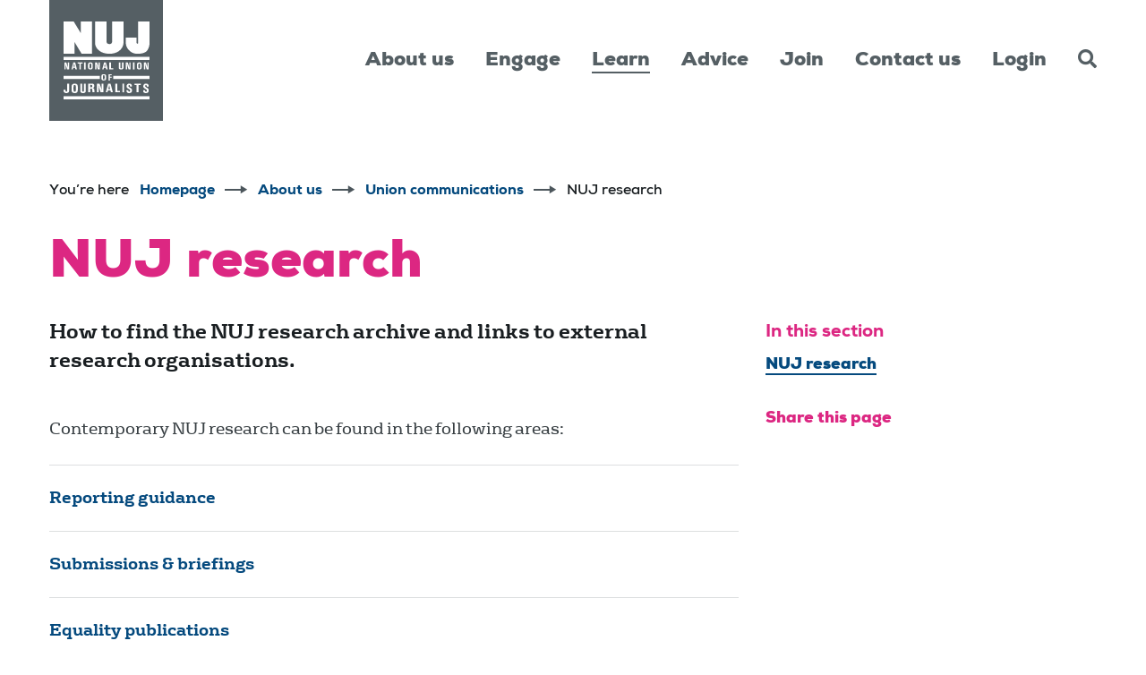

--- FILE ---
content_type: text/html;charset=UTF-8
request_url: https://www.nuj.org.uk/about-us/union-communications/nuj-research.html
body_size: 6278
content:



	<!DOCTYPE html>
	<!--[if lt IE 7]>      <html class="no-js lt-ie10 lt-ie9 lt-ie8 lt-ie7"> <![endif]-->
	<!--[if IE 7]>         <html class="no-js lt-ie10 lt-ie9 lt-ie8"> <![endif]-->
	<!--[if IE 8]>         <html class="no-js lt-ie10 lt-ie9"> <![endif]-->
	<!--[if IE 9]>         <html class="no-js lt-ie10 gt-ie8"> <![endif]-->
	<!--[if gt IE 9]><!--> <html class="no-js gt-ie8"> <!--<![endif]-->
		<head>
<script id="Cookiebot" src="https://consent.cookiebot.com/uc.js" data-cbid="1d813b39-e016-4f5b-89c6-38402fe427a3" data-blockingmode="auto" type="text/javascript"></script>
			





	<title>National Union of Journalists (NUJ): NUJ research</title>
<script data-cookieconsent="ignore">
    window.dataLayer = window.dataLayer || [];
    function gtag() {
        dataLayer.push(arguments);
    }
    gtag("consent", "default", {
        ad_personalization: "denied",
        ad_storage: "denied",
        ad_user_data: "denied",
        analytics_storage: "denied",
        wait_for_update: 500,
    });
    gtag("set", "url_passthrough", false);
</script>

<!-- Google Tag Manager -->
<script data-cookieconsent="ignore">(function(w,d,s,l,i){w[l]=w[l]||[];w[l].push({'gtm.start':
new Date().getTime(),event:'gtm.js'});var f=d.getElementsByTagName(s)[0],
j=d.createElement(s),dl=l!='dataLayer'?'&l='+l:'';j.async=true;j.src=
'https://www.googletagmanager.com/gtm.js?id='+i+dl;f.parentNode.insertBefore(j,f);
})(window,document,'script','dataLayer','GTM-PHTSKXF5');</script>
<!-- End Google Tag Manager -->

	
		<meta name="description" content="How to find the NUJ research archive and links to external research organisations." />
	

	

	
		<meta name="author" content="NUJ" />
	

	

	<meta name="robots" content="index,follow" />

	



	<meta property="og:title" content="National Union of Journalists (NUJ): NUJ research" />
	<meta property="og:type"  content="website" />
	<meta property="og:url"   content="https://www.nuj.org.uk/about-us/union-communications/nuj-research.html" />
	
		<meta property="og:description" content="How to find the NUJ research archive and links to external research organisations." />
	
	





			<meta charset="utf-8">
			<!--[if IE]> <meta http-equiv="X-UA-Compatible" content="IE=edge,chrome=1"> <![endif]-->
			<meta name="description" content="">
			<meta name="viewport" content="width=device-width, initial-scale=1">
			<meta name="format-detection" content="telephone=no">

			<link rel="shortcut icon" href="/assets/img/favicon/favicon.ico" type="image/x-icon">

			<link rel="stylesheet" type="text/css" href="//fonts.googleapis.com/css?family=Montserrat:300,300i,400,400i,500,500i,600,600i,700,700i%7CSource+Code+Pro:300,400,700%7CCabin:700">
<link rel="stylesheet" type="text/css" href="/assets/css/lib/bootstrap.min.css">
<link rel="stylesheet" type="text/css" href="/assets/css/lib/aae-icon.css">
<link rel="stylesheet" type="text/css" href="/assets/css/lib/icomoon.css">
<link rel="stylesheet" type="text/css" href="/assets/css/core/_dc52d911.core.min.css">
<link rel="stylesheet" type="text/css" href="/preside/system/assets/extension/preside-ext-cookiebot-cookie-control/assets/css/specific/CookieBot/_615fa9ba.CookieBot.min.css">

			
		</head>

		<body class="preload standard-page ">
<!-- Google Tag Manager (noscript) -->
<noscript><iframe src="https://www.googletagmanager.com/ns.html?id=GTM-PHTSKXF5"
height="0" width="0" style="display:none;visibility:hidden"></iframe></noscript>
<!-- End Google Tag Manager (noscript) -->
			<!--[if lte IE 7]>
				<p class="chromeframe">You are using an <strong>outdated</strong> browser. Please <a href="http://browsehappy.com/">upgrade your browser</a> or <a href="http://www.google.com/chromeframe/?redirect=true">activate Google Chrome Frame</a> to improve your experience.</p>
			<![endif]-->
			<div class="page-wrapper">
				<div id="overlay-bg"></div>
				
				<header class="header">
		<div class="container">
			<div class="header-wrapper flex-row align-items-center align-items-lg-stretch">
				<div class="col-6 col-lg-2">
					<div class="header-logo">
						<a href="/">
							<img src="/assets/img/logo.svg" alt="" class="header-logo-image">
						</a>
						<a href="#contents" class="header-accessibility-link">Skip to content</a>
						
							


<a href="https://www.nuj.org.uk/accessibility.html" class="header-accessibility-link">Accessibility</a>
						
					</div>
				</div>

				<div class="col-6 d-block d-lg-none text-right">
					<ul class="header-nav-mobile-list">
						<li class="header-nav-mobile-list-item has-search-btn">
							<a href="#" class="header-search-btn js-toggle-header-search">
								<span class="header-search-btn-icon"></span>
							</a>
						</li>

						<li class="header-nav-mobile-list-item has-toggle-mobile-menu">
							<div class="header-mobile-toggler-holder">
								<a href="#" class="header-mobile-toggler js-toggle-mobile-menu">
									<span class="header-mobile-toggler-icon"></span>
								</a>
							</div>
						</li>
					</ul>
				</div>

				<div class="col-12 col-lg-10">
					<div class="position-relative h-100">
						<nav class="header-nav">
							<ul class="header-nav-list wrap-items">
								
									


	
		

		

		<li class="header-nav-list-item has-sub-nav">
			<a href="https://www.nuj.org.uk/about-us.html" class="header-nav-link">About us</a>

			
				<ul class="header-sub-nav-list">
					
						

						<li class="header-sub-nav-list-item has-sub-nav">
							<a href="https://www.nuj.org.uk/about-us/union-structure.html" class="header-sub-nav-link">Union structure</a>

							
								<ul class="header-sub-nav-list">
									
										<li class="header-sub-nav-list-item">
											<a href="https://www.nuj.org.uk/about-us/union-structure/chapels-and-branches.html" class="header-sub-nav-link">Chapels and branches</a>
										</li>
									
										<li class="header-sub-nav-list-item">
											<a href="https://www.nuj.org.uk/about-us/union-structure/sectors.html" class="header-sub-nav-link">Sectors</a>
										</li>
									
										<li class="header-sub-nav-list-item">
											<a href="https://www.nuj.org.uk/about-us/union-structure/students-early-careers-network.html" class="header-sub-nav-link">Students & Early Careers Network</a>
										</li>
									
										<li class="header-sub-nav-list-item">
											<a href="https://www.nuj.org.uk/about-us/union-structure/nations-and-regions.html" class="header-sub-nav-link">Nations and Regions</a>
										</li>
									
										<li class="header-sub-nav-list-item">
											<a href="https://www.nuj.org.uk/about-us/union-structure/leadership.html" class="header-sub-nav-link">Leadership</a>
										</li>
									
										<li class="header-sub-nav-list-item">
											<a href="https://www.nuj.org.uk/about-us/union-structure/councils.html" class="header-sub-nav-link">Councils</a>
										</li>
									
										<li class="header-sub-nav-list-item">
											<a href="https://www.nuj.org.uk/about-us/union-structure/committees-and-boards.html" class="header-sub-nav-link">Committees and boards</a>
										</li>
									
										<li class="header-sub-nav-list-item">
											<a href="https://www.nuj.org.uk/about-us/union-structure/nuj-affiliations.html" class="header-sub-nav-link">NUJ affiliations</a>
										</li>
									
								</ul>
							
						</li>
					
						

						<li class="header-sub-nav-list-item has-sub-nav">
							<a href="https://www.nuj.org.uk/about-us/rules-and-guidance.html" class="header-sub-nav-link">Rules and guidance</a>

							
								<ul class="header-sub-nav-list">
									
										<li class="header-sub-nav-list-item">
											<a href="https://www.nuj.org.uk/about-us/rules-and-guidance/code-of-conduct.html" class="header-sub-nav-link">Code of conduct</a>
										</li>
									
										<li class="header-sub-nav-list-item">
											<a href="https://www.nuj.org.uk/about-us/rules-and-guidance/c-d-ymddygiad.html" class="header-sub-nav-link">Côd Ymddygiad</a>
										</li>
									
										<li class="header-sub-nav-list-item">
											<a href="https://www.nuj.org.uk/about-us/rules-and-guidance/ethics.html" class="header-sub-nav-link">Ethics</a>
										</li>
									
										<li class="header-sub-nav-list-item">
											<a href="https://www.nuj.org.uk/about-us/rules-and-guidance/rules.html" class="header-sub-nav-link">Rules</a>
										</li>
									
										<li class="header-sub-nav-list-item">
											<a href="https://www.nuj.org.uk/about-us/rules-and-guidance/membership-responsibilities.html" class="header-sub-nav-link">Membership responsibilities</a>
										</li>
									
										<li class="header-sub-nav-list-item">
											<a href="https://www.nuj.org.uk/about-us/rules-and-guidance/appeals-tribunal.html" class="header-sub-nav-link">Appeals Tribunal</a>
										</li>
									
										<li class="header-sub-nav-list-item">
											<a href="https://www.nuj.org.uk/about-us/rules-and-guidance/disciplinary-proceedings.html" class="header-sub-nav-link">Disciplinary proceedings</a>
										</li>
									
										<li class="header-sub-nav-list-item">
											<a href="https://www.nuj.org.uk/about-us/rules-and-guidance/branch-standing-orders.html" class="header-sub-nav-link">Branch standing orders</a>
										</li>
									
										<li class="header-sub-nav-list-item">
											<a href="https://www.nuj.org.uk/about-us/rules-and-guidance/office-chapels.html" class="header-sub-nav-link">Office chapels</a>
										</li>
									
										<li class="header-sub-nav-list-item">
											<a href="https://www.nuj.org.uk/about-us/rules-and-guidance/bullying-and-harassment.html" class="header-sub-nav-link">Bullying and harassment</a>
										</li>
									
										<li class="header-sub-nav-list-item">
											<a href="https://www.nuj.org.uk/about-us/rules-and-guidance/glossary.html" class="header-sub-nav-link">Glossary</a>
										</li>
									
								</ul>
							
						</li>
					
						

						<li class="header-sub-nav-list-item has-sub-nav">
							<a href="https://www.nuj.org.uk/about-us/membership-benefits.html" class="header-sub-nav-link">Membership benefits</a>

							
								<ul class="header-sub-nav-list">
									
										<li class="header-sub-nav-list-item">
											<a href="https://www.nuj.org.uk/about-us/membership-benefits/press-and-membership-cards.html" class="header-sub-nav-link">Press and membership cards</a>
										</li>
									
										<li class="header-sub-nav-list-item">
											<a href="https://www.nuj.org.uk/about-us/membership-benefits/discounts-for-members.html" class="header-sub-nav-link">Discounts for members</a>
										</li>
									
								</ul>
							
						</li>
					
						

						<li class="header-sub-nav-list-item has-sub-nav">
							<a href="https://www.nuj.org.uk/about-us/equality-diversity-and-inclusion.html" class="header-sub-nav-link">Equality, diversity and inclusion</a>

							
								<ul class="header-sub-nav-list">
									
										<li class="header-sub-nav-list-item">
											<a href="https://www.nuj.org.uk/about-us/equality-diversity-and-inclusion/black-members.html" class="header-sub-nav-link">Black members</a>
										</li>
									
										<li class="header-sub-nav-list-item">
											<a href="https://www.nuj.org.uk/about-us/equality-diversity-and-inclusion/disabled-members.html" class="header-sub-nav-link">Disabled members</a>
										</li>
									
										<li class="header-sub-nav-list-item">
											<a href="https://www.nuj.org.uk/about-us/equality-diversity-and-inclusion/60.html" class="header-sub-nav-link">60+</a>
										</li>
									
										<li class="header-sub-nav-list-item">
											<a href="https://www.nuj.org.uk/about-us/equality-diversity-and-inclusion/equality.html" class="header-sub-nav-link">Equality</a>
										</li>
									
										<li class="header-sub-nav-list-item">
											<a href="https://www.nuj.org.uk/about-us/equality-diversity-and-inclusion/women.html" class="header-sub-nav-link">Women</a>
										</li>
									
										<li class="header-sub-nav-list-item">
											<a href="https://www.nuj.org.uk/about-us/equality-diversity-and-inclusion/young-members.html" class="header-sub-nav-link">Young members</a>
										</li>
									
										<li class="header-sub-nav-list-item">
											<a href="https://www.nuj.org.uk/about-us/equality-diversity-and-inclusion/lgbt.html" class="header-sub-nav-link">LGBT+</a>
										</li>
									
										<li class="header-sub-nav-list-item">
											<a href="https://www.nuj.org.uk/about-us/equality-diversity-and-inclusion/equality-publications.html" class="header-sub-nav-link">Equality publications</a>
										</li>
									
								</ul>
							
						</li>
					
						

						<li class="header-sub-nav-list-item has-sub-nav">
							<a href="https://www.nuj.org.uk/about-us/union-communications.html" class="header-sub-nav-link">Union communications</a>

							
								<ul class="header-sub-nav-list">
									
										<li class="header-sub-nav-list-item">
											<a href="https://www.nuj.org.uk/about-us/union-communications/nuj-research.html" class="header-sub-nav-link">NUJ research</a>
										</li>
									
								</ul>
							
						</li>
					
						

						<li class="header-sub-nav-list-item has-sub-nav">
							<a href="https://www.nuj.org.uk/about-us/nuj-charities.html" class="header-sub-nav-link">NUJ charities</a>

							
								<ul class="header-sub-nav-list">
									
										<li class="header-sub-nav-list-item">
											<a href="https://www.nuj.org.uk/about-us/nuj-charities/nuj-extra.html" class="header-sub-nav-link">NUJ extra</a>
										</li>
									
										<li class="header-sub-nav-list-item">
											<a href="https://www.nuj.org.uk/about-us/nuj-charities/george-viner-memorial-fund.html" class="header-sub-nav-link">George Viner Memorial Fund</a>
										</li>
									
										<li class="header-sub-nav-list-item">
											<a href="https://www.nuj.org.uk/about-us/nuj-charities/journalists-copyright-fund.html" class="header-sub-nav-link">Journalists' Copyright Fund</a>
										</li>
									
								</ul>
							
						</li>
					
						

						<li class="header-sub-nav-list-item has-sub-nav">
							<a href="https://www.nuj.org.uk/about-us/voice-in-parliaments.html" class="header-sub-nav-link">Voice in parliaments</a>

							
								<ul class="header-sub-nav-list">
									
										<li class="header-sub-nav-list-item">
											<a href="https://www.nuj.org.uk/about-us/voice-in-parliaments/nuj-submissions-and-briefings.html" class="header-sub-nav-link">NUJ submissions and briefings</a>
										</li>
									
								</ul>
							
						</li>
					
						

						<li class="header-sub-nav-list-item">
							<a href="https://www.nuj.org.uk/about-us/vacancies.html" class="header-sub-nav-link">Vacancies</a>

							
						</li>
					
				</ul>
			
		</li>
	
		

		

		<li class="header-nav-list-item has-sub-nav">
			<a href="https://www.nuj.org.uk/engage.html" class="header-nav-link">Engage</a>

			
				<ul class="header-sub-nav-list">
					
						

						<li class="header-sub-nav-list-item">
							<a href="https://www.nuj.org.uk/engage/campaigns.html" class="header-sub-nav-link">Campaigns</a>

							
						</li>
					
						

						<li class="header-sub-nav-list-item has-sub-nav">
							<a href="https://www.nuj.org.uk/engage/nuj-reps.html" class="header-sub-nav-link">NUJ reps</a>

							
								<ul class="header-sub-nav-list">
									
										<li class="header-sub-nav-list-item">
											<a href="https://www.nuj.org.uk/engage/nuj-reps/reps-resources.html" class="header-sub-nav-link">Reps resources</a>
										</li>
									
										<li class="header-sub-nav-list-item">
											<a href="https://www.nuj.org.uk/engage/nuj-reps/video-resources.html" class="header-sub-nav-link">Video resources</a>
										</li>
									
								</ul>
							
						</li>
					
						

						<li class="header-sub-nav-list-item has-sub-nav">
							<a href="https://www.nuj.org.uk/engage/union-democracy.html" class="header-sub-nav-link">Union democracy</a>

							
								<ul class="header-sub-nav-list">
									
										<li class="header-sub-nav-list-item">
											<a href="https://www.nuj.org.uk/engage/union-democracy/chapels.html" class="header-sub-nav-link">Chapels</a>
										</li>
									
										<li class="header-sub-nav-list-item">
											<a href="https://www.nuj.org.uk/engage/union-democracy/branches.html" class="header-sub-nav-link">Branches</a>
										</li>
									
										<li class="header-sub-nav-list-item">
											<a href="https://www.nuj.org.uk/engage/union-democracy/elections.html" class="header-sub-nav-link">Elections</a>
										</li>
									
										<li class="header-sub-nav-list-item">
											<a href="https://www.nuj.org.uk/engage/union-democracy/delegate-meeting.html" class="header-sub-nav-link">Delegate meeting</a>
										</li>
									
								</ul>
							
						</li>
					
				</ul>
			
		</li>
	
		

		

		<li class="header-nav-list-item has-sub-nav is-active">
			<a href="https://www.nuj.org.uk/learn.html" class="header-nav-link">Learn</a>

			
				<ul class="header-sub-nav-list">
					
						

						<li class="header-sub-nav-list-item has-sub-nav">
							<a href="https://www.nuj.org.uk/learn/news.html" class="header-sub-nav-link">News</a>

							
								<ul class="header-sub-nav-list">
									
										<li class="header-sub-nav-list-item">
											<a href="https://www.nuj.org.uk/learn/news/all-news.html" class="header-sub-nav-link">All News</a>
										</li>
									
								</ul>
							
						</li>
					
						

						<li class="header-sub-nav-list-item has-sub-nav is-active">
							<a href="https://www.nuj.org.uk/learn/resources.html" class="header-sub-nav-link">Resources</a>

							
								<ul class="header-sub-nav-list">
									
										<li class="header-sub-nav-list-item">
											<a href="https://www.nuj.org.uk/learn/resources/resource-library-search.html" class="header-sub-nav-link">Resource library search</a>
										</li>
									
								</ul>
							
						</li>
					
						

						<li class="header-sub-nav-list-item">
							<a href="https://www.nuj.org.uk/learn/reporting-guidance.html" class="header-sub-nav-link">Reporting guidance</a>

							
						</li>
					
						

						<li class="header-sub-nav-list-item">
							<a href="https://www.nuj.org.uk/learn/ems-event-calendar.html" class="header-sub-nav-link">Events</a>

							
						</li>
					
						

						<li class="header-sub-nav-list-item has-sub-nav">
							<a href="https://www.nuj.org.uk/learn/nuj-training.html" class="header-sub-nav-link">NUJ training</a>

							
								<ul class="header-sub-nav-list">
									
										<li class="header-sub-nav-list-item">
											<a href="https://www.nuj.org.uk/learn/nuj-training/trade-union-training.html" class="header-sub-nav-link">Trade union training</a>
										</li>
									
										<li class="header-sub-nav-list-item">
											<a href="https://www.nuj.org.uk/learn/nuj-training/digital-resources-for-reps.html" class="header-sub-nav-link">Digital resources for Reps</a>
										</li>
									
								</ul>
							
						</li>
					
						

						<li class="header-sub-nav-list-item">
							<a href="https://www.nuj.org.uk/learn/storysmart.html" class="header-sub-nav-link">Storysmart</a>

							
						</li>
					
				</ul>
			
		</li>
	
		

		

		<li class="header-nav-list-item has-sub-nav">
			<a href="https://www.nuj.org.uk/advice.html" class="header-nav-link">Advice</a>

			
				<ul class="header-sub-nav-list">
					
						

						<li class="header-sub-nav-list-item">
							<a href="https://www.nuj.org.uk/advice/legal-assistance.html" class="header-sub-nav-link">Legal assistance</a>

							
						</li>
					
						

						<li class="header-sub-nav-list-item has-sub-nav">
							<a href="https://www.nuj.org.uk/advice/health-and-safety.html" class="header-sub-nav-link">Health and safety</a>

							
								<ul class="header-sub-nav-list">
									
										<li class="header-sub-nav-list-item">
											<a href="https://www.nuj.org.uk/advice/health-and-safety/covid-19-information.html" class="header-sub-nav-link">Covid-19 information</a>
										</li>
									
										<li class="header-sub-nav-list-item">
											<a href="https://www.nuj.org.uk/advice/health-and-safety/health-and-safety-resources.html" class="header-sub-nav-link">Health and safety resources</a>
										</li>
									
										<li class="header-sub-nav-list-item">
											<a href="https://www.nuj.org.uk/advice/health-and-safety/journalists-safety-news.html" class="header-sub-nav-link">Journalists' safety news </a>
										</li>
									
										<li class="header-sub-nav-list-item">
											<a href="https://www.nuj.org.uk/advice/health-and-safety/journalists-killed-news.html" class="header-sub-nav-link">Journalists killed news</a>
										</li>
									
										<li class="header-sub-nav-list-item">
											<a href="https://www.nuj.org.uk/advice/health-and-safety/ptsd.html" class="header-sub-nav-link">Post traumatic stress disorder</a>
										</li>
									
								</ul>
							
						</li>
					
						

						<li class="header-sub-nav-list-item has-sub-nav">
							<a href="https://www.nuj.org.uk/advice/rights-at-work-uk.html" class="header-sub-nav-link">Rights at work (UK)</a>

							
								<ul class="header-sub-nav-list">
									
										<li class="header-sub-nav-list-item">
											<a href="https://www.nuj.org.uk/advice/rights-at-work-uk/employment-status.html" class="header-sub-nav-link">Employment status</a>
										</li>
									
										<li class="header-sub-nav-list-item">
											<a href="https://www.nuj.org.uk/advice/rights-at-work-uk/employment-contracts.html" class="header-sub-nav-link">Employment contracts</a>
										</li>
									
										<li class="header-sub-nav-list-item">
											<a href="https://www.nuj.org.uk/advice/rights-at-work-uk/working-hours-and-breaks.html" class="header-sub-nav-link">Working hours and breaks</a>
										</li>
									
										<li class="header-sub-nav-list-item">
											<a href="https://www.nuj.org.uk/advice/rights-at-work-uk/holidays-and-holiday-pay.html" class="header-sub-nav-link">Holidays and holiday pay</a>
										</li>
									
										<li class="header-sub-nav-list-item">
											<a href="https://www.nuj.org.uk/advice/rights-at-work-uk/discrimination-and-equality-including-protected.html" class="header-sub-nav-link">Discrimination and Equality</a>
										</li>
									
										<li class="header-sub-nav-list-item">
											<a href="https://www.nuj.org.uk/advice/rights-at-work-uk/sick-pay-and-sickness-absence.html" class="header-sub-nav-link">Sick Pay and Sickness Absence</a>
										</li>
									
										<li class="header-sub-nav-list-item">
											<a href="https://www.nuj.org.uk/advice/rights-at-work-uk/redundancy.html" class="header-sub-nav-link">Redundancy</a>
										</li>
									
								</ul>
							
						</li>
					
						

						<li class="header-sub-nav-list-item">
							<a href="https://www.nuj.org.uk/advice/rights-at-work-northern-ireland.html" class="header-sub-nav-link">Rights at work (Northern Ireland)</a>

							
						</li>
					
						

						<li class="header-sub-nav-list-item has-sub-nav">
							<a href="https://www.nuj.org.uk/advice/rights-at-work-republic-of-ireland.html" class="header-sub-nav-link">Rights at work (Republic of Ireland)</a>

							
								<ul class="header-sub-nav-list">
									
										<li class="header-sub-nav-list-item">
											<a href="https://www.nuj.org.uk/advice/rights-at-work-republic-of-ireland/employee-or-self-employed.html" class="header-sub-nav-link">Employee or Self-Employed?</a>
										</li>
									
										<li class="header-sub-nav-list-item">
											<a href="https://www.nuj.org.uk/advice/rights-at-work-republic-of-ireland/employment-contracts.html" class="header-sub-nav-link">Employment contracts</a>
										</li>
									
										<li class="header-sub-nav-list-item">
											<a href="https://www.nuj.org.uk/advice/rights-at-work-republic-of-ireland/working-hours-breaks.html" class="header-sub-nav-link">Working hours & breaks</a>
										</li>
									
										<li class="header-sub-nav-list-item">
											<a href="https://www.nuj.org.uk/advice/rights-at-work-republic-of-ireland/holidays-and-holiday-pay.html" class="header-sub-nav-link">Holidays and holiday pay</a>
										</li>
									
										<li class="header-sub-nav-list-item">
											<a href="https://www.nuj.org.uk/advice/rights-at-work-republic-of-ireland/employment-equality.html" class="header-sub-nav-link">Employment equality</a>
										</li>
									
										<li class="header-sub-nav-list-item">
											<a href="https://www.nuj.org.uk/advice/rights-at-work-republic-of-ireland/notice-and-redundancy.html" class="header-sub-nav-link">Notice and redundancy</a>
										</li>
									
										<li class="header-sub-nav-list-item">
											<a href="https://www.nuj.org.uk/advice/rights-at-work-republic-of-ireland/transfer-of-undertakings-tupe.html" class="header-sub-nav-link">Transfer of Undertakings (TUPE)</a>
										</li>
									
								</ul>
							
						</li>
					
						

						<li class="header-sub-nav-list-item has-sub-nav">
							<a href="https://www.nuj.org.uk/advice/freelance-resources.html" class="header-sub-nav-link">Freelance resources</a>

							
								<ul class="header-sub-nav-list">
									
										<li class="header-sub-nav-list-item">
											<a href="https://www.nuj.org.uk/advice/freelance-resources/freelance-fact-pack.html" class="header-sub-nav-link">The NUJ Freelance Fact Pack</a>
										</li>
									
								</ul>
							
						</li>
					
						

						<li class="header-sub-nav-list-item">
							<a href="https://www.nuj.org.uk/advice/advice-guidance-resources.html" class="header-sub-nav-link">Advice & guidance resources</a>

							
						</li>
					
						

						<li class="header-sub-nav-list-item">
							<a href="https://www.nuj.org.uk/advice/nuj-and-publishing.html" class="header-sub-nav-link">The NUJ and Publishing </a>

							
						</li>
					
				</ul>
			
		</li>
	
		
			
			
		
			


	
		

		

		<li class="header-nav-list-item has-sub-nav">
			<a href="https://www.nuj.org.uk/join.html" class="header-nav-link">Join</a>

			
				<ul class="header-sub-nav-list">
					
						

						<li class="header-sub-nav-list-item">
							<a href="https://www.nuj.org.uk/join/membership-benefits.html" class="header-sub-nav-link">Membership benefits</a>

							
						</li>
					
						

						<li class="header-sub-nav-list-item">
							<a href="https://www.nuj.org.uk/join/who-can-join.html" class="header-sub-nav-link">Who can join? </a>

							
						</li>
					
						

						<li class="header-sub-nav-list-item">
							<a href="https://www.nuj.org.uk/join/how-much-will-it-cost.html" class="header-sub-nav-link">How much will it cost?</a>

							
						</li>
					
						

						<li class="header-sub-nav-list-item">
							<a href="https://www.nuj.org.uk/join/join-online-page.html" class="header-sub-nav-link">Join online</a>

							
						</li>
					
				</ul>
			
		</li>
	

			
		

		

		<li class="header-nav-list-item has-sub-nav">
			<a href="https://www.nuj.org.uk/contact-us.html" class="header-nav-link">Contact us</a>

			
				<ul class="header-sub-nav-list">
					
						

						<li class="header-sub-nav-list-item">
							<a href="https://www.nuj.org.uk/contact-us/branch-contacts.html" class="header-sub-nav-link">Branch Contacts</a>

							
						</li>
					
				</ul>
			
		</li>
	

								

								
									<li class="header-nav-list-item">
										<a href="https://www.nuj.org.uk/login.html" class="header-nav-link">Login</a>
									</li>
								


								
									<li class="header-nav-list-item has-search-btn d-none d-lg-flex">
										<a href="#" class="header-nav-link  js-toggle-header-search">
											<span class="font-icon-search"></span>
										</a>
									</li>
								
							</ul>
						</nav>

						<div class="header-search-area">
							<form action="https://www.nuj.org.uk/search.html" class="search-form mb-0">
								<input name="q" type="text" class="search-input" placeholder="Search here">

								<button class="search-btn">
									<span class="search-btn-icon font-icon-search"></span>
								</button>
							</form>
						</div>
					</div>
				</div>
			</div>
		</div>
	</header>
				<div class="main-wrapper"  >
					













	<div class="contents">
		

		<div id="contents" class="main-content">
			<div class="container">
				


	<ul class="breadcrumb">
		<li class="breadcrumb-item is-label">You&rsquo;re here</li>
		
			<li class="breadcrumb-item"><a href="https://www.nuj.org.uk/" class="breadcrumb-link">Homepage</a></li>
		
			<li class="breadcrumb-item"><a href="https://www.nuj.org.uk/about-us.html" class="breadcrumb-link">About us</a></li>
		
			<li class="breadcrumb-item"><a href="https://www.nuj.org.uk/about-us/union-communications.html" class="breadcrumb-link">Union communications</a></li>
		
			<li class="breadcrumb-item active">NUJ research</li>
		
	</ul>


				<h1>NUJ research</h1>

				<div class="flex-row">
					<div class="col-lg-8 col-xl-8">
						<div class="entry">
							
								<p class="intro">How to find the NUJ research archive and links to external research organisations. </p>
							
							<p>Contemporary NUJ research can be found in the following areas:</p>






	
		
			<ul class="quick-link-list text-center text-lg-left">
				
					<li class="quick-link-list-item">
						<a href="https://www.nuj.org.uk/learn/reporting-guidance.html" class="quick-link">Reporting guidance</a>
					</li>
				
					<li class="quick-link-list-item">
						<a href="https://www.nuj.org.uk/about-us/voice-in-parliaments/nuj-submissions-and-briefings.html" class="quick-link">Submissions & briefings</a>
					</li>
				
					<li class="quick-link-list-item">
						<a href="https://www.nuj.org.uk/about-us/equality-diversity-and-inclusion/equality-publications.html" class="quick-link">Equality publications</a>
					</li>
				
			</ul>
		
	


<h2 class="wysiwyg-clear"><strong>NUJ archive</strong></h2>

<p>The catalogue of <a href="https://mrc-catalogue.warwick.ac.uk/records/NUJ" title="External link: The University of Warwick: Modern Records Centre: NUJ archive">NUJ archives is available at the Modern Records Centre</a>, University Library, University of Warwick.</p>

<h2><strong>Research organisations</strong></h2>

<p>Research from the following organisations may be useful to members.</p>

<ul>
	<li>The <a href="http://www.lrd.org.uk/" title="External link: Labour Research Department (LRD)">Labour Research Department (LRD)</a> is an independent, trade union based research organisation.</li>
	<li><a href="https://www.screenskills.com/insight/research/" title="External link: Creative Skillset research">Creative Skillset</a> has published a range of research available to download. These include the two main tools they use to gather evidence from the creative industries &ndash; the creative skillset employment census and the creative workforce survey.</li>
	<li><a href="http://www.acas.org.uk/" title="External link: ACAS">Advisory, Conciliation and Arbitration Service (Acas)</a>. Acas aims to improve organisations and working life through better employment relations and publishes a <a href="https://www.acas.org.uk/research-and-commentary" title="External link: Acas research">range of research available on its website</a>.</li>
</ul>

<p>&nbsp;</p>

						</div>
					</div>

					<div class="col-lg-4 col-xl-4">
						<aside class="sidebar">
							<div class="widget sidebar-nav" id="sidebar-nav">
								


	
		
		<div class="widget sidebar-nav" id="sidebar-nav">
			<h4 class="sidebar-nav-heading">In this section</h4>
			<ul class="sidebar-nav-list">
		
				
					

					

					<li class="sidebar-nav-list-item is-active" >
						<a class="sidebar-nav-link " href="https://www.nuj.org.uk/about-us/union-communications/nuj-research.html"  >NUJ research</a>

						

						
					</li>
				
		
			</ul>
		</div>
		
	

								
							</div>

							<div class="widget share-widget">
								<h4 class="widget-title">Share this page</h4>
								<!-- Go to www.addthis.com/dashboard to customize your tools -->
								<div class="addthis_inline_share_toolbox_z46i"></div>
							</div>
						</aside>
					</div>
				</div>
			</div>
		</div>

		
	</div>

				</div> <!-- End of .main-wrapper -->
				<div class="footer-shape "></div>
				


	<footer class="footer">
		<div class="container">
			<div class="flex-row footer-row">
				<div class="col-lg-6">
					<div class="flex-row">
						<div class="col-auto">
							<img class="footer-logo mb-lg-0" src="/assets/img/logo-white.svg" width="162" alt="">
						</div>

						<div class="col-auto">
							<p>National Union of Journalists<br/> 72 Acton Street<br/> London<br class="d-none d-lg-block"/> WC1X 9NB</p>

							<ul class="list-inline">
								<li class="list-inline-item small">Tel: 020 7843 3700</li>
								<li class="list-inline-item small">Email: <a href="/cdn-cgi/l/email-protection" class="__cf_email__" data-cfemail="5831363e3718362d3276372a3f762d33">[email&#160;protected]</a></li>
							</ul>
						</div>
					</div>
				</div>

				<div class="col-lg-6">
					<div class="flex-row">
						<div class="col-md-10 col-lg-10">
							<nav class="footer-nav">
								
								





	
		
			<ul class="footer-nav-list column column column-md-2">
				
					<li class="footer-nav-list-item">
						<a href="https://www.nuj.org.uk/contact-us.html" class="footer-nav-link">Contact us</a>
					</li>
				
					<li class="footer-nav-list-item">
						<a href="https://www.nuj.org.uk/accessibility.html" class="footer-nav-link">Accessibility</a>
					</li>
				
					<li class="footer-nav-list-item">
						<a href="https://www.nuj.org.uk/terms-conditions.html" class="footer-nav-link">Terms & conditions</a>
					</li>
				
					<li class="footer-nav-list-item">
						<a href="https://www.nuj.org.uk/privacy-policy.html" class="footer-nav-link">Privacy</a>
					</li>
				
					<li class="footer-nav-list-item">
						<a href="https://www.nuj.org.uk/cookies.html" class="footer-nav-link">Cookies</a>
					</li>
				
					<li class="footer-nav-list-item">
						<a href="https://www.nuj.org.uk/about-us/vacancies.html" class="footer-nav-link">Vacancies</a>
					</li>
				
			</ul>
		
	
&nbsp;
								
							</nav>
						</div>

						<div class="col-md-12 col-lg-12 align-self-end text-md-right">
							<ul class="list-inline mb-0 mb-md-5">
								
									

									
										<li class="list-inline-item">
											<a href="https://www.facebook.com/groups/nujournalists/" class="social-link" target="_blank">
												<span class="font-icon-facebook"></span>
											</a>
										</li>
									
								
									

									
										<li class="list-inline-item">
											<a href="https://twitter.com/nujofficial" class="social-link" target="_blank">
												<span class="font-icon-twitter"></span>
											</a>
										</li>
									
								
									

									
										<li class="list-inline-item">
											<a href="https://www.youtube.com/user/CampaignsNUJ/" class="social-link" target="_blank">
												<span class="font-icon-youtube"></span>
											</a>
										</li>
									
								
									

									
										<li class="list-inline-item">
											<a href="https://www.linkedin.com/groups/21814/" class="social-link" target="_blank">
												<span class="font-icon-social-linkedin"></span>
											</a>
										</li>
									
								
									

									
										<li class="list-inline-item">
											<a href="https://instagram.com/nujofficial" class="social-link" target="_blank">
												<span class="font-icon-instagram"></span>
											</a>
										</li>
									
								
							</ul>
						</div>
					</div>
				</div>
			</div>

			<div class="flex-row ">
				<div class="col-sm-6">
					<p class="footer-text mb-0">© 2026 National Union of Journalists. All rights reserved</p>
				</div>

				<div class="col-sm-6 text-sm-right">
					<p class="footer-text mb-0">Design &amp; development by <a href="https://www.pixl8.co.uk" target="_blank" >Pixl8 Group</a></p>
				</div>
			</div>
		</div>
	</footer>

			</div> <!-- End of .page-wrapper -->

			



			


	

			<script data-cfasync="false" src="/cdn-cgi/scripts/5c5dd728/cloudflare-static/email-decode.min.js"></script><script>cfrequest={"dismissEndPoint":"https://www.nuj.org.uk/Announcement/dismissAnnouncement/"}</script>
<script src="/assets/js/lib/modernizr-2.6.2.min.js" async="true"></script>
<script src="/assets/js/lib/jquery-1.10.1.min.js"></script>
<script src="/assets/js/lib/bootstrap.min.js"></script>
<!--[if lte IE 9]><script src="/assets/js/lib/placeholders.jquery.min.js"></script><![endif]-->
<script src="/assets/js/lib/css_browser_selector.js"></script>
<script src="/assets/js/core/_911b1a13.core.min.js"></script>
<script src="/preside/system/assets/extension/preside-ext-cookiebot-cookie-control/assets/js/specific/CookieBot/_61ad1b07.CookieBot.min.js"></script>

			
				<script type="text/javascript" src="//s7.addthis.com/js/300/addthis_widget.js#pubid=ra-579210ec9204a483"></script>
			
		


	<template id="cookiebot-placeholder-template">
		<div class="cookiebot-placeholder" >
			<div class="cookiebot-placeholder-frame">
				<div class="cookiebot-placeholder-frame-content">
					<div class="cookiebot-placeholder-frame-content-loading cookiebot-placeholder-dot-flashing" ></div>
				</div>
				<div class="cookiebot-placeholder-text" >
					<p class="cookiebot-placeholder-text-paragraph" >Please accept <a class="cookiebot-placeholder-link" href="javascript:Cookiebot.renew()">{{cookieConsents}} cookies</a> to view this content</p>
				</div>
			</div>
		</div>
	</template>

</body>
	</html>


--- FILE ---
content_type: text/css
request_url: https://www.nuj.org.uk/assets/css/lib/icomoon.css
body_size: 885
content:
@font-face {
    font-family: 'icomoon';
    src:    url('/assets/css/fonts/icomoon/icomoon.eot?qd5l19');
    src:    url('/assets/css/fonts/icomoon/icomoon.eot?qd5l19#iefix') format('embedded-opentype'),
        url('/assets/css/fonts/icomoon/icomoon.ttf?qd5l19') format('truetype'),
        url('/assets/css/fonts/icomoon/icomoon.woff?qd5l19') format('woff'),
        url('/assets/css/fonts/icomoon/icomoon.svg?qd5l19#icomoon') format('svg');
    font-weight: normal;
    font-style: normal;
}

[class^="font-icon-"], [class*=" font-icon-"] {
  /* use !important to prevent issues with browser extensions that change fonts */
  font-family: 'icomoon' !important;
  speak: none;
  font-style: normal;
  font-weight: normal;
  font-variant: normal;
  text-transform: none;
  line-height: 1;

  /* Better Font Rendering =========== */
  -webkit-font-smoothing: antialiased;
  -moz-osx-font-smoothing: grayscale;
}

.font-icon-instagram:before {
  content: "\e945";
}
.font-icon-brand:before {
  content: "\e945";
}
.font-icon-social:before {
  content: "\e945";
}
.font-icon-coin-pound:before {
  content: "\e930";
}
.font-icon-money:before {
  content: "\e930";
}
.font-icon-cash:before {
  content: "\e930";
}
.font-icon-currency-pound:before {
  content: "\e930";
}
.font-icon-redo:before {
  content: "\e92e";
}
.font-icon-right:before {
  content: "\e92e";
}
.font-icon-arrow-right:before {
  content: "\e92e";
}
.font-icon-google-plus:before {
  content: "\e92d";
}
.font-icon-brand1:before {
  content: "\e92d";
}
.font-icon-social1:before {
  content: "\e92d";
}
.font-icon-equalizer:before {
  content: "\e92a";
}
.font-icon-sliders:before {
  content: "\e92a";
}
.font-icon-settings:before {
  content: "\e92a";
}
.font-icon-preferences:before {
  content: "\e92a";
}
.font-icon-dashboard:before {
  content: "\e92a";
}
.font-icon-control:before {
  content: "\e92a";
}
.font-icon-youtube:before {
  content: "\e925";
}
.font-icon-brand2:before {
  content: "\e925";
}
.font-icon-social2:before {
  content: "\e925";
}
.font-icon-user:before {
  content: "\e91e";
}
.font-icon-profile:before {
  content: "\e91e";
}
.font-icon-avatar:before {
  content: "\e91e";
}
.font-icon-person:before {
  content: "\e91e";
}
.font-icon-member:before {
  content: "\e91e";
}
.font-icon-pencil:before {
  content: "\e91a";
}
.font-icon-write:before {
  content: "\e91a";
}
.font-icon-blog:before {
  content: "\e91a";
}
.font-icon-save:before {
  content: "\e91a";
}
.font-icon-note:before {
  content: "\e91a";
}
.font-icon-folder-open:before {
  content: "\e916";
}
.font-icon-directory:before {
  content: "\e916";
}
.font-icon-category:before {
  content: "\e916";
}
.font-icon-browse:before {
  content: "\e916";
}
.font-icon-folder:before {
  content: "\e917";
}
.font-icon-directory2:before {
  content: "\e917";
}
.font-icon-category2:before {
  content: "\e917";
}
.font-icon-browse2:before {
  content: "\e917";
}
.font-icon-file-symlink-file:before {
  content: "\e910";
}
.font-icon-minus2:before {
  content: "\ea0b";
}
.font-icon-bubbles:before {
  content: "\e96d";
}
.font-icon-users:before {
  content: "\e972";
}
.font-icon-rubbish-bin:before {
  content: "\e943";
}
.font-icon-caret-down:before {
  content: "\e940";
}
.font-icon-arrow:before {
  content: "\e939";
  color: #4c565c;
}
.font-icon-add:before {
  content: "\e924";
}
.font-icon-subtract:before {
  content: "\e929";
}
.font-icon-lock:before {
  content: "\e907b";
}
.font-icon-search:before {
  content: "\e904";
}
.font-icon-long-arrow-point-left:before {
  content: "\e942";
}
.font-icon-long-arrow-point-right:before {
  content: "\e941";
}
.font-icon-key1:before {
  content: "\e93e";
}
.font-icon-member1:before {
  content: "\e93f";
}
.font-icon-quote:before {
  content: "\e93d";
}
.font-icon-double-arrow:before {
  content: "\e93b";
}
.font-icon-address:before {
  content: "\e932";
}
.font-icon-email:before {
  content: "\e933";
}
.font-icon-facebook1:before {
  content: "\e934";
}
.font-icon-linkedin:before {
  content: "\e936";
}
.font-icon-phone1:before {
  content: "\e937";
}
.font-icon-twitter1:before {
  content: "\e938";
}
.font-icon-menu:before {
  content: "\e935";
}
.font-icon-icon-plus:before {
  content: "\e906";
}
.font-icon-icon-tick:before {
  content: "\e908";
}
.font-icon-icon-warning:before {
  content: "\e909";
}
.font-icon-icon-calendar:before {
  content: "\e90a";
}
.font-icon-icon-cross:before {
  content: "\e90b";
}
.font-icon-icon-info:before {
  content: "\e90c";
}
.font-icon-icon-lock:before {
  content: "\e90d";
}
.font-icon-icon-not-setup:before {
  content: "\e90f";
}
.font-icon-Pixl8-icon-BnW:before {
  content: "\e922";
}
.font-icon-social-linkedin:before {
  content: "\e913";
}
.font-icon-social-google:before {
  content: "\e915";
}
.font-icon-plus-thin:before {
  content: "\e926";
}
.font-icon-meeting:before {
  content: "\e956";
}
.font-icon-bell-1:before {
  content: "\e953";
}
.font-icon-bell-2:before {
  content: "\e954";
}
.font-icon-envelope:before {
  content: "\e957";
}
.font-icon-info:before {
  content: "\e944";
}
.font-icon-key:before {
  content: "\e931";
}
.font-icon-password:before {
  content: "\e931";
}
.font-icon-grid:before {
  content: "\e91d";
}
.font-icon-format_quote:before {
  content: "\e92b";
}
.font-icon-user-plus:before {
  content: "\e927";
}
.font-icon-user2:before {
  content: "\e928";
}
.font-icon-download:before {
  content: "\e91b";
}
.font-icon-upload:before {
  content: "\e91c";
}
.font-icon-check:before {
  content: "\e918";
}
.font-icon-close:before {
  content: "\e919";
}
.font-icon-check2:before {
  content: "\e90e";
}
.font-icon-plus:before {
  content: "\e912";
}
.font-icon-minus:before {
  content: "\e914";
}
.font-icon-calendar:before {
  content: "\e93c";
}
.font-icon-google:before {
  content: "\e905";
}
.font-icon-trash-o:before {
  content: "\e907";
}
.font-icon-filter:before {
  content: "\e93a";
}
.font-icon-user-circle-o:before {
  content: "\e92f";
}
.font-icon-plus-square:before {
  content: "\e92c";
}
.font-icon-mail-forward:before {
  content: "\e921";
}
.font-icon-share:before {
  content: "\e921";
}
.font-icon-envelope-o:before {
  content: "\e923";
}
.font-icon-angle-down:before {
  content: "\e91f";
}
.font-icon-angle-up:before {
  content: "\e920";
}
.font-icon-feed:before {
  content: "\e903";
}
.font-icon-flask:before {
  content: "\e902";
}
.font-icon-labs:before {
  content: "\e902";
}
.font-icon-phone:before {
  content: "\e900";
}
.font-icon-rocket:before {
  content: "\e901";
}
.font-icon-close2:before {
  content: "\f00d";
}
.font-icon-remove:before {
  content: "\f00d";
}
.font-icon-times:before {
  content: "\f00d";
}
.font-icon-file-o:before {
  content: "\f016";
}
.font-icon-print:before {
  content: "\f02f";
}
.font-icon-check-square-o:before {
  content: "\f046";
}
.font-icon-play:before {
  content: "\f04b";
}
.font-icon-chevron-left:before {
  content: "\f053";
}
.font-icon-chevron-right:before {
  content: "\f054";
}
.font-icon-info-circle:before {
  content: "\f05a";
}
.font-icon-chevron-up:before {
  content: "\f077";
}
.font-icon-chevron-down:before {
  content: "\f078";
}
.font-icon-square-o:before {
  content: "\f096";
}
.font-icon-file-text-o:before {
  content: "\f0f6";
}
.font-icon-desktop:before {
  content: "\f108";
}
.font-icon-laptop:before {
  content: "\f109";
}
.font-icon-mobile:before {
  content: "\f10b";
}
.font-icon-mobile-phone:before {
  content: "\f10b";
}
.font-icon-circle-o:before {
  content: "\f10c";
}
.font-icon-dot-circle-o:before {
  content: "\f192";
}
.font-icon-file-pdf-o:before {
  content: "\f1c1";
}
.font-icon-file-word-o:before {
  content: "\f1c2";
}
.font-icon-file-excel-o:before {
  content: "\f1c3";
}
.font-icon-file-powerpoint-o:before {
  content: "\f1c4";
}
.font-icon-file-image-o:before {
  content: "\f1c5";
}
.font-icon-file-photo-o:before {
  content: "\f1c5";
}
.font-icon-file-picture-o:before {
  content: "\f1c5";
}
.font-icon-file-archive-o:before {
  content: "\f1c6";
}
.font-icon-file-zip-o:before {
  content: "\f1c6";
}
.font-icon-file-audio-o:before {
  content: "\f1c7";
}
.font-icon-file-sound-o:before {
  content: "\f1c7";
}
.font-icon-file-movie-o:before {
  content: "\f1c8";
}
.font-icon-file-video-o:before {
  content: "\f1c8";
}
.font-icon-file-code-o:before {
  content: "\f1c9";
}
.font-icon-exclamation-triangle:before {
  content: "\f071";
}
.font-icon-warning:before {
  content: "\f071";
}
.font-icon-twitter:before {
  content: "\f099";
}
.font-icon-facebook:before {
  content: "\f09a";
}
.font-icon-facebook-f:before {
  content: "\f09a";
}
.font-icon-github:before {
  content: "\f09b";
}
.font-icon-angle-left:before {
  content: "\f104";
}
.font-icon-angle-right:before {
  content: "\f105";
}
.font-icon-dropbox:before {
  content: "\f16b";
}
.font-icon-external-link:before {
  content: "\e911";
}
.font-icon-list:before {
  content: "\f00b";
}

--- FILE ---
content_type: image/svg+xml
request_url: https://www.nuj.org.uk/assets/img/logo-white.svg
body_size: 6328
content:
<?xml version="1.0" encoding="UTF-8"?>
<svg width="162px" height="147px" viewBox="0 0 162 147" version="1.1" xmlns="http://www.w3.org/2000/svg" xmlns:xlink="http://www.w3.org/1999/xlink">
    <!-- Generator: Sketch 55.2 (78181) - https://sketchapp.com -->
    <title>svg/logo</title>
    <desc>Created with Sketch.</desc>
    <g id="Symbols" stroke="none" stroke-width="1" fill="none" fill-rule="evenodd">
        <g id="navigation/footer" transform="translate(-135.000000, -111.000000)" fill="#FFFFFF">
            <g id="Group-5">
                <g id="logos/nuj-white" transform="translate(135.000000, 111.000000)">
                    <g id="Group-41">
                        <path d="M0,0 L0,60.8787879 L20.8290959,60.8787879 L20.8290959,38.7860953 C20.8290959,39.2726592 34.0149972,60.8787879 34.0149972,60.8787879 L53.5045872,60.8787879 L53.5045872,0 L32.4218306,0 L32.4218306,21.8662274 L19.0912983,0 L0,0 Z" id="Fill-1"></path>
                        <path d="M59.46497,0 L59.46497,40.7479569 C59.46497,40.7479569 58.6686164,49.3575775 68.5184872,56.0097671 C76.15058,61.1636763 85.2508107,60.8758834 87.2772859,60.8758834 C88.918931,60.8758834 96.6844909,60.8670958 103.907285,56.1218086 C109.512902,52.4398173 112.954128,45.7722494 112.954128,40.7479569 C112.954128,37.5273129 112.880722,0 112.880722,0 L91.4436834,0 L91.4436834,38.5071268 C91.4436834,38.5071268 91.3346853,42.7053879 86.2629361,42.6724345 C82.8595254,42.6482687 80.9620684,40.2668375 80.9620684,38.4917486 L80.9620684,0 L59.46497,0 Z" id="Fill-3"></path>
                        <path d="M140.631177,40.5136883 C140.631177,41.3396017 140.036299,41.9568402 139.180744,41.9568402 C138.322961,41.9568402 137.630051,41.291277 137.630051,40.463167 L137.616683,30.5192575 L117.419792,30.5192575 L117.419792,40.7421324 C117.419792,40.7421324 116.88507,49.0913262 125.197767,56.0017612 C131.204476,60.9923868 136.33335,60.7881051 139.474841,60.8671819 C142.816853,60.9484553 150.14477,60.6826693 154.868147,57.4471096 C158.268087,55.1187367 162,48.7201044 162,40.7421324 L162,0 L140.635633,0 L140.631177,40.5136883 Z" id="Fill-5"></path>
                        <path d="M10.4036697,90.5757576 L6.60623511,90.5757576 L4.56321945,83.6036154 C4.52377097,83.4398988 4.46563638,83.1626721 4.21233566,82.1607268 C3.86145187,80.7789591 3.84276575,80.6589003 3.49188196,78.7750686 L3.53133044,79.2356578 C3.60815115,80.4187827 3.56870267,79.7770138 3.66628574,81.1587815 L3.70573421,81.6804916 C3.84276575,83.3831438 3.88221422,83.9026709 3.88221422,84.424381 L3.88221422,90.5757576 L1.48623853,90.5757576 L1.48623853,77.2121212 L5.10719313,77.2121212 L6.60623511,81.8398424 C6.8221636,82.4401364 7.15228503,83.6625533 7.46372035,84.9460911 C7.77515566,86.247092 7.93087332,87.0285656 8.26307099,88.8098017 C8.16548793,87.3472672 8.12603945,86.7295101 8.08659098,85.5660311 L8.06790486,85.1469167 C8.02845639,83.9026709 8.02845639,84.2039094 8.02845639,83.9812549 C8.00977027,83.5839694 8.00977027,83.4027897 8.00977027,83.3023769 L8.00977027,77.2121212 L10.4036697,77.2121212 L10.4036697,90.5757576 Z" id="Fill-7"></path>
                        <path d="M25.266055,90.5757576 L22.4191756,90.5757576 L21.6928027,87.6113966 L18.0609381,87.6113966 L17.3366585,90.5757576 L14.8623853,90.5757576 L18.3749322,77.2121212 L21.9084119,77.2121212 L25.266055,90.5757576 Z M20.5352113,82.2807856 C20.3782142,81.5604328 20.3007624,81.0583687 20.1039928,79.8577807 C20.0830598,79.7137101 20.0453805,79.4343005 19.984675,79.0544781 C19.8486109,79.8577807 19.7899987,80.2179571 19.7104535,80.6392544 C19.6120687,81.1980735 19.4362321,82.040668 19.3776198,82.2807856 L18.5717018,85.5070931 L21.2218116,85.5070931 L20.5352113,82.2807856 Z" id="Fill-9"></path>
                        <polygon id="Fill-11" points="35.6697248 79.3164246 32.6493045 79.3164246 32.6493045 90.5757576 29.8113546 90.5757576 29.8113546 79.3164246 26.7522936 79.3164246 26.7522936 77.2121212 35.6697248 77.2121212"></polygon>
                        <polygon id="Fill-13" points="38.6422018 90.5757576 41.6146789 90.5757576 41.6146789 77.2121212 38.6422018 77.2121212"></polygon>
                        <path d="M54.6320907,79.4884964 C54.8719549,80.1879413 54.9908257,81.550799 54.9908257,83.882282 C54.9908257,86.8008747 54.850728,88.0090068 54.4134533,88.7868743 C53.7554187,89.9716915 52.441472,90.5757576 50.5713799,90.5757576 C48.3022216,90.5757576 46.9076126,89.7406628 46.3917984,88.1043856 C46.1710384,87.3667892 46.0733945,86.1777329 46.0733945,83.882282 C46.0733945,81.2180328 46.1922653,80.0692476 46.5510003,79.2723043 C47.1665811,77.9136856 48.5208589,77.2121212 50.5713799,77.2121212 C52.7004405,77.2121212 54.1141537,78.0090645 54.6320907,79.4884964 M48.9984648,80.6563574 C48.9793605,80.8492346 48.9390294,81.6080263 48.8986982,82.1908971 C48.879594,82.7165405 48.879594,83.2591402 48.879594,84.098474 C48.879594,85.3447576 48.9199251,86.6482686 48.9793605,87.1145652 C49.1173355,88.1637325 49.5758371,88.5918775 50.5522757,88.5918775 C51.5456958,88.5918775 51.9850931,88.0683536 52.1039639,86.781799 C52.1039639,86.5889217 52.1230681,86.3748492 52.144295,85.1688367 C52.1633993,84.4079254 52.1846262,83.7847836 52.1846262,83.4350612 C52.1846262,82.6381179 52.1846262,82.6974647 52.1230681,81.3367265 C52.0445285,79.6644174 51.6857935,79.1938817 50.5522757,79.1938817 C49.5567329,79.1938817 49.1173355,79.6050705 48.9984648,80.6563574" id="Fill-15"></path>
                        <path d="M68.3669725,90.5757576 L64.5695379,90.5757576 L62.5265222,83.6036154 C62.4870737,83.4398988 62.4289391,83.1626721 62.1756384,82.1607268 C61.8247546,80.7789591 61.8060685,80.6589003 61.4551847,78.7750686 L61.4946332,79.2356578 C61.5714539,80.4187827 61.5320054,79.7770138 61.6295885,81.1587815 L61.669037,81.6804916 C61.8060685,83.3831438 61.8434407,83.9026709 61.8434407,84.424381 L61.8434407,90.5757576 L59.4495413,90.5757576 L59.4495413,77.2121212 L63.0704959,77.2121212 L64.5695379,81.8398424 C64.7833901,82.4401364 65.1155878,83.6625533 65.4270231,84.9460911 C65.7384584,86.247092 65.8941761,87.0285656 66.2242975,88.8098017 C66.1287907,87.3472672 66.0893422,86.7295101 66.0498937,85.5660311 L66.0312076,85.1469167 C65.9917591,83.9026709 65.9917591,84.2039094 65.9917591,83.9812549 C65.973073,83.5839694 65.973073,83.4027897 65.973073,83.3023769 L65.973073,77.2121212 L68.3669725,77.2121212 L68.3669725,90.5757576 Z" id="Fill-16"></path>
                        <path d="M83.2293578,90.5757576 L80.3824784,90.5757576 L79.6561054,87.6113966 L76.0242409,87.6113966 L75.2978679,90.5757576 L72.8256881,90.5757576 L76.3382349,77.2121212 L79.8717147,77.2121212 L83.2293578,90.5757576 Z M78.498514,82.2807856 C78.341517,81.5604328 78.2619718,81.0583687 78.0672955,79.8577807 C78.0463626,79.7137101 78.00659,79.4343005 77.9479778,79.0544781 C77.8119137,79.8577807 77.7533015,80.2179571 77.6737563,80.6392544 C77.5753715,81.1980735 77.3995348,82.040668 77.3409226,82.2807856 L76.5350045,85.5070931 L79.1851144,85.5070931 L78.498514,82.2807856 Z" id="Fill-17"></path>
                        <polygon id="Fill-18" points="89.3667951 88.4714542 93.6330275 88.4714542 93.6330275 90.5757576 86.2018349 90.5757576 86.2018349 77.2121212 89.3667951 77.2121212"></polygon>
                        <path d="M112.954128,86.1928978 C112.954128,88.1284099 112.870085,88.502609 112.372461,89.1950922 C111.689056,90.1004818 110.381963,90.5757576 108.495413,90.5757576 C106.606651,90.5757576 105.301769,90.1004818 104.616153,89.1950922 C104.118529,88.502609 104.036697,88.1284099 104.036697,86.1928978 L104.036697,77.2121212 L106.960518,77.2121212 L106.960518,86.1928978 C106.960518,87.3585062 106.980423,87.4165716 107.084371,87.7542109 C107.250246,88.2251856 107.831913,88.5628249 108.495413,88.5628249 C109.158912,88.5628249 109.738368,88.2251856 109.906455,87.7542109 C110.008191,87.4165716 110.030308,87.3585062 110.030308,86.1928978 L110.030308,77.2121212 L112.954128,77.2121212 L112.954128,86.1928978 Z" id="Fill-19"></path>
                        <path d="M126.330275,90.5757576 L122.534917,90.5757576 L120.489825,83.6036154 C120.450376,83.4398988 120.392242,83.1626721 120.138941,82.1607268 C119.788057,80.7789591 119.769371,80.6589003 119.418487,78.7750686 L119.457936,79.2356578 C119.534757,80.4187827 119.495308,79.7770138 119.592891,81.1587815 L119.63234,81.6804916 C119.769371,83.3831438 119.80882,83.9026709 119.80882,84.424381 L119.80882,90.5757576 L117.412844,90.5757576 L117.412844,77.2121212 L121.033799,77.2121212 L122.534917,81.8398424 C122.748769,82.4401364 123.078891,83.6625533 123.390326,84.9460911 C123.701761,86.247092 123.857479,87.0285656 124.189676,88.8098017 C124.092093,87.3472672 124.052645,86.7295101 124.013196,85.5660311 L123.99451,85.1469167 C123.955062,83.9026709 123.955062,84.2039094 123.955062,83.9812549 C123.936376,83.5839694 123.936376,83.4027897 123.936376,83.3023769 L123.936376,77.2121212 L126.330275,77.2121212 L126.330275,90.5757576 Z" id="Fill-20"></path>
                        <polygon id="Fill-21" points="130.788991 90.5757576 133.761468 90.5757576 133.761468 77.2121212 130.788991 77.2121212"></polygon>
                        <path d="M146.77888,79.4884964 C147.018744,80.1879413 147.137615,81.550799 147.137615,83.882282 C147.137615,86.8008747 146.997517,88.0090068 146.560242,88.7868743 C145.902208,89.9716915 144.588261,90.5757576 142.718169,90.5757576 C140.449011,90.5757576 139.056524,89.7406628 138.538587,88.1043856 C138.317827,87.3667892 138.220183,86.1777329 138.220183,83.882282 C138.220183,81.2180328 138.339054,80.0692476 138.697789,79.2723043 C139.31337,77.9136856 140.667648,77.2121212 142.718169,77.2121212 C144.847229,77.2121212 146.260943,78.0090645 146.77888,79.4884964 M141.145254,80.6563574 C141.12615,80.8492346 141.085818,81.6080263 141.045487,82.1908971 C141.026383,82.7165405 141.026383,83.2591402 141.026383,84.098474 C141.026383,85.3447576 141.066714,86.6482686 141.12615,87.1145652 C141.264125,88.1637325 141.722626,88.5918775 142.696942,88.5918775 C143.692485,88.5918775 144.131882,88.0683536 144.250753,86.781799 C144.250753,86.5889217 144.269857,86.3748492 144.291084,85.1688367 C144.310188,84.4079254 144.331415,83.7847836 144.331415,83.4350612 C144.331415,82.6381179 144.331415,82.6974647 144.269857,81.3367265 C144.191317,79.6644174 143.832582,79.1938817 142.696942,79.1938817 C141.703522,79.1938817 141.264125,79.6050705 141.145254,80.6563574" id="Fill-22"></path>
                        <path d="M160.513761,90.5757576 L156.718403,90.5757576 L154.673311,83.6036154 C154.633863,83.4398988 154.575728,83.1626721 154.322427,82.1607268 C153.971544,80.7789591 153.952857,80.6589003 153.601974,78.7750686 L153.641422,79.2356578 C153.718243,80.4187827 153.678794,79.7770138 153.778454,81.1587815 L153.815826,81.6804916 C153.952857,83.3831438 153.99023,83.9026709 153.99023,84.424381 L153.99023,90.5757576 L151.59633,90.5757576 L151.59633,77.2121212 L155.217285,77.2121212 L156.718403,81.8398424 C156.932255,82.4401364 157.262377,83.6625533 157.573812,84.9460911 C157.885247,86.247092 158.040965,87.0285656 158.373163,88.8098017 C158.27558,87.3472672 158.236131,86.7295101 158.196683,85.5660311 L158.177997,85.1469167 C158.138548,83.9026709 158.138548,84.2039094 158.138548,83.9812549 C158.119862,83.5839694 158.119862,83.4027897 158.119862,83.3023769 L158.119862,77.2121212 L160.513761,77.2121212 L160.513761,90.5757576 Z" id="Fill-23"></path>
                        <path d="M79.898751,101.508438 C80.1375041,102.131407 80.2568807,103.341323 80.2568807,105.415767 C80.2568807,108.009351 80.1184039,109.081536 79.679098,109.772311 C79.0225268,110.827544 77.7093843,111.363636 75.8375594,111.363636 C73.5694042,111.363636 72.1774732,110.619888 71.6593788,109.168413 C71.4397259,108.51366 71.3394495,107.458427 71.3394495,105.415767 C71.3394495,103.048909 71.4588261,102.027579 71.8193434,101.317733 C72.4353266,100.107817 73.7890571,99.4848485 75.8375594,99.4848485 C77.9672378,99.4848485 79.3806566,100.194694 79.898751,101.508438 M74.2665635,102.5446 C74.2450757,102.718354 74.2068752,103.394296 74.1662872,103.911318 C74.1471869,104.377485 74.1471869,104.862723 74.1471869,105.60859 C74.1471869,106.712559 74.1853874,107.869501 74.2450757,108.284814 C74.3859401,109.221386 74.8443462,109.598558 75.8184592,109.598558 C76.8140599,109.598558 77.2509782,109.13451 77.3703548,107.9924 C77.3703548,107.820766 77.3918426,107.627942 77.4109429,106.555757 C77.4300431,105.881934 77.4515309,105.32889 77.4515309,105.017406 C77.4515309,104.309679 77.4515309,104.360534 77.3918426,103.150618 C77.3106665,101.663121 76.9525368,101.249927 75.8184592,101.249927 C74.8228584,101.249927 74.3859401,101.612266 74.2665635,102.5446" id="Fill-24"></path>
                        <polygon id="Fill-25" points="87.1804238 104.32977 90.503221 104.32977 90.503221 106.197902 87.1804238 106.197902 87.1804238 111.363636 84.7155963 111.363636 84.7155963 99.4848485 90.6605505 99.4848485 90.6605505 101.355163 87.1804238 101.355163"></polygon>
                        <path d="M10.4036697,129.2527 C10.4036697,131.91075 10.3512066,132.30599 9.76726897,133.228218 C8.99628884,134.464789 7.37905537,135.121212 5.12314015,135.121212 C1.64460554,135.121212 0,133.519448 0,130.121766 C0,129.911434 0.0273720756,129.437607 0.0273720756,129.042367 L3.7682224,129.042367 L3.7682224,130.174927 C3.7682224,131.753578 4.19248958,132.437737 5.22806643,132.437737 C5.91921134,132.437737 6.42331373,132.121082 6.5556121,131.598718 C6.66053839,131.226591 6.66053839,131.254327 6.66053839,129.594779 L6.66053839,117.30303 L10.4036697,117.30303 L10.4036697,129.2527 Z" id="Fill-26"></path>
                        <path d="M26.4241348,120.336882 C26.7435107,121.270725 26.9009174,123.086025 26.9009174,126.199594 C26.9009174,130.089848 26.7161357,131.69788 26.132134,132.734218 C25.2561316,134.317196 23.5041267,135.121212 21.0084322,135.121212 C17.9834862,135.121212 16.1265435,134.005156 15.4353229,131.827707 C15.143322,130.841478 15.0110092,129.2585 15.0110092,126.199594 C15.0110092,122.644157 15.1706971,121.115843 15.6474797,120.052173 C16.4710133,118.236873 18.2754871,117.30303 21.0084322,117.30303 C23.8485964,117.30303 25.7351954,118.364423 26.4241348,120.336882 M18.9119576,121.892527 C18.8868638,122.152181 18.8321136,123.163465 18.7796447,123.942427 C18.7522696,124.64167 18.7522696,125.368246 18.7522696,126.484302 C18.7522696,128.144721 18.8070198,129.88258 18.8868638,130.504383 C19.0716455,131.905148 19.6830222,132.474564 20.9833384,132.474564 C22.3110296,132.474564 22.8950312,131.773043 23.0524379,130.062516 C23.0524379,129.805139 23.079813,129.518154 23.1071881,127.910121 C23.1322819,126.898838 23.159657,126.069767 23.159657,125.602846 C23.159657,124.539175 23.159657,124.616616 23.079813,122.801316 C22.9725939,120.571481 22.4958114,119.947401 20.9833384,119.947401 C19.6556472,119.947401 19.0716455,120.491763 18.9119576,121.892527" id="Fill-27"></path>
                        <path d="M41.9119266,129.278124 C41.9119266,131.857589 41.8162702,132.35684 41.2340141,133.276756 C40.4354914,134.490214 38.9112279,135.121212 36.709052,135.121212 C34.5089555,135.121212 32.9846921,134.490214 32.1861694,133.276756 C31.6039132,132.35684 31.5082569,131.857589 31.5082569,129.278124 L31.5082569,117.30303 L34.9186143,117.30303 L34.9186143,129.278124 C34.9186143,130.83135 34.9435682,130.909936 35.0641784,131.358338 C35.2575706,131.989336 35.9354831,132.437737 36.709052,132.437737 C37.4847004,132.437737 38.1626129,131.989336 38.3560051,131.358338 C38.4766153,130.909936 38.4994897,130.83135 38.4994897,129.278124 L38.4994897,117.30303 L41.9119266,117.30303 L41.9119266,129.278124 Z" id="Fill-28"></path>
                        <path d="M50.2278297,133.636364 L46.5192661,133.636364 L46.5192661,117.30303 L52.3563858,117.30303 C55.1647672,117.30303 55.6547102,117.401942 56.6369404,118.111526 C57.5113362,118.748001 57.947362,119.825279 57.947362,121.394965 C57.947362,123.964519 57.0729662,125.067599 54.7006107,125.508402 C57.2112754,125.824489 57.9192313,126.706093 58.0012792,129.54873 C58.0294099,130.06049 58.0551964,130.942095 58.1114578,132.019372 C58.1372442,132.754759 58.1911614,132.974085 58.4091743,133.636364 L54.4005499,133.636364 C54.2364541,132.608542 54.2364541,132.754759 54.2364541,130.550748 C54.2364541,127.297413 53.9363934,126.805005 52.0563251,126.805005 L50.2278297,126.805005 L50.2278297,133.636364 Z M51.7562643,124.379518 C53.4464504,124.379518 54.0747026,123.743043 54.0747026,122.005637 C54.0747026,121.296053 53.8824762,120.633775 53.5824154,120.242428 C53.2284375,119.851082 52.9283767,119.75217 51.8640986,119.75217 L50.2278297,119.75217 L50.2278297,124.379518 L51.7562643,124.379518 Z" id="Fill-29"></path>
                        <path d="M74.906422,133.636364 L69.8438959,133.636364 L67.1174054,125.114905 C67.0660884,124.919232 66.9879975,124.575191 66.6510907,123.353847 C66.184776,121.663746 66.158002,121.515379 65.6916873,119.212456 L65.7430043,119.777973 C65.8456381,121.222944 65.7943212,120.438101 65.9237291,122.126051 L65.975046,122.764677 C66.158002,124.846123 66.2093189,125.482598 66.2093189,126.119074 L66.2093189,133.636364 L63.0165138,133.636364 L63.0165138,117.30303 L67.844767,117.30303 L69.8438959,122.96035 C70.1294857,123.693587 70.5712575,125.188014 70.9862552,126.755549 C71.401253,128.346738 71.6087518,129.301451 72.0505236,131.481809 C71.9211157,129.692797 71.8697988,128.933757 71.8162507,127.514589 L71.7917078,127.000678 C71.7403909,125.482598 71.7403909,125.848142 71.7403909,125.57936 C71.7136169,125.091252 71.7136169,124.869776 71.7136169,124.747211 L71.7136169,117.30303 L74.906422,117.30303 L74.906422,133.636364 Z" id="Fill-30"></path>
                        <path d="M92.8899083,133.636364 L89.2308261,133.636364 L88.2959924,130.011035 L83.628331,130.011035 L82.6956663,133.636364 L79.5137615,133.636364 L84.0317627,117.30303 L88.5736228,117.30303 L92.8899083,133.636364 Z M86.8080669,123.497914 C86.6063511,122.616309 86.5044086,122.005637 86.2528061,120.534863 C86.2267782,120.364993 86.1768915,120.020952 86.1009769,119.556497 C85.9252889,120.534863 85.8493744,120.975665 85.747432,121.491726 C85.6216307,122.175507 85.393887,123.205479 85.3201414,123.497914 L84.2855343,127.44148 L87.6908449,127.44148 L86.8080669,123.497914 Z" id="Fill-31"></path>
                        <polygon id="Fill-32" points="101.296185 131.066471 106.414679 131.066471 106.414679 133.636364 97.4972477 133.636364 97.4972477 117.30303 101.296185 117.30303"></polygon>
                        <polygon id="Fill-33" points="111.022018 133.636364 113.994495 133.636364 113.994495 117.30303 111.022018 117.30303"></polygon>
                        <path d="M125.283747,122.878757 C125.283747,120.596535 124.940815,119.947401 123.789995,119.947401 C122.836938,119.947401 122.22471,120.62159 122.22471,121.710314 C122.22471,122.489276 122.542396,123.111079 123.276649,123.682773 C123.66797,123.992536 124.109784,124.277244 124.549494,124.539175 L125.039697,124.798829 L125.5299,125.083538 L125.994857,125.343192 C128.172369,126.534411 129.005505,127.832681 129.005505,129.985075 C129.005505,133.563289 127.364481,135.121212 123.594334,135.121212 C121.538847,135.121212 119.897823,134.394637 119.188816,133.151031 C118.72386,132.344737 118.601835,131.515667 118.601835,129.490822 L122.052192,129.490822 C122.077439,130.686596 122.125828,131.023691 122.2731,131.46328 C122.494007,132.112415 123.080988,132.476842 123.840488,132.476842 C124.892426,132.476842 125.5299,131.722934 125.5299,130.451997 C125.5299,129.078564 125.088086,128.58431 122.71281,127.288318 C119.67902,125.652954 118.749106,124.486789 118.749106,122.307063 C118.749106,119.141107 120.608933,117.30303 123.815241,117.30303 C125.675068,117.30303 127.143574,117.872447 127.903073,118.856399 C128.563691,119.712801 128.759351,120.544149 128.759351,122.334395 L128.759351,122.878757 L125.283747,122.878757 Z" id="Fill-34"></path>
                        <polygon id="Fill-35" points="145.502752 119.875073 141.477943 119.875073 141.477943 133.636364 137.693008 133.636364 137.693008 119.875073 133.612844 119.875073 133.612844 117.30303 145.502752 117.30303"></polygon>
                        <path d="M156.792004,122.878757 C156.792004,120.596535 156.449072,119.947401 155.298251,119.947401 C154.345195,119.947401 153.732967,120.62159 153.732967,121.710314 C153.732967,122.489276 154.050653,123.111079 154.784906,123.682773 C155.176227,123.992536 155.618041,124.277244 156.057751,124.539175 L156.547954,124.798829 L157.036053,125.083538 L157.503114,125.343192 C159.680626,126.534411 160.513761,127.832681 160.513761,129.985075 C160.513761,133.563289 158.872738,135.121212 155.102591,135.121212 C153.047103,135.121212 151.40608,134.394637 150.697073,133.151031 C150.232117,132.344737 150.110092,131.515667 150.110092,129.490822 L153.560449,129.490822 C153.585696,130.686596 153.634085,131.023691 153.781356,131.46328 C154.002263,132.112415 154.589245,132.476842 155.348744,132.476842 C156.400683,132.476842 157.036053,131.722934 157.036053,130.451997 C157.036053,129.078564 156.596343,128.58431 154.221067,127.288318 C151.187277,125.652954 150.257363,124.486789 150.257363,122.307063 C150.257363,119.141107 152.11719,117.30303 155.323498,117.30303 C157.183325,117.30303 158.651831,117.872447 159.41133,118.856399 C160.071947,119.712801 160.267608,120.544149 160.267608,122.334395 L160.267608,122.878757 L156.792004,122.878757 Z" id="Fill-36"></path>
                        <polygon id="Fill-37" points="0 72.7575758 162 72.7575758 162 66.8181818 0 66.8181818"></polygon>
                        <polygon id="Fill-38" points="0 108.393939 68.3669725 108.393939 68.3669725 102.454545 0 102.454545"></polygon>
                        <polygon id="Fill-39" points="93.6330275 108.393939 162 108.393939 162 102.454545 93.6330275 102.454545"></polygon>
                        <polygon id="Fill-40" points="0 147 162 147 162 141.060606 0 141.060606"></polygon>
                    </g>
                </g>
            </g>
        </g>
    </g>
</svg>